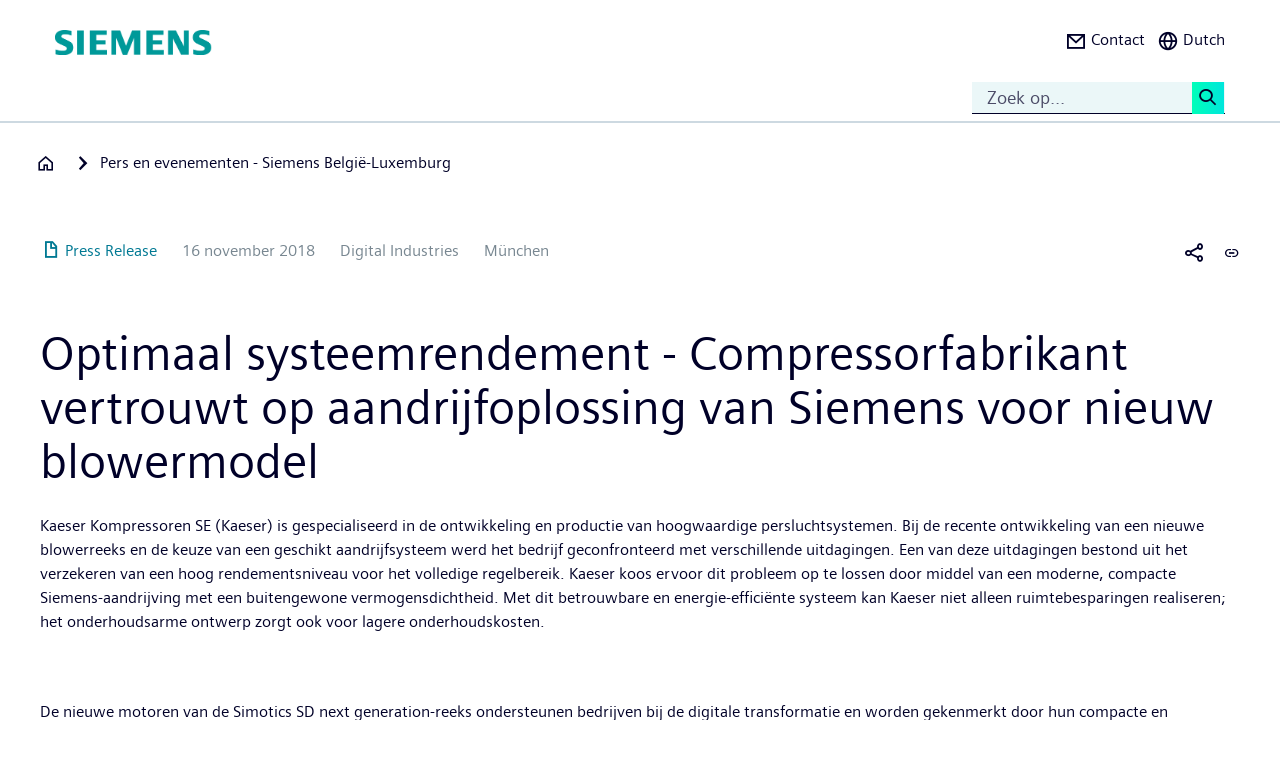

--- FILE ---
content_type: text/html; charset=UTF-8
request_url: https://press.siemens.com/be/nl/persbericht/optimaal-systeemrendement-compressorfabrikant-vertrouwt-op-aandrijfoplossing-van
body_size: 67101
content:
<!DOCTYPE html>
<html  lang="nl" dir="ltr" prefix="content: http://purl.org/rss/1.0/modules/content/  dc: http://purl.org/dc/terms/  foaf: http://xmlns.com/foaf/0.1/  og: http://ogp.me/ns#  rdfs: http://www.w3.org/2000/01/rdf-schema#  schema: http://schema.org/  sioc: http://rdfs.org/sioc/ns#  sioct: http://rdfs.org/sioc/types#  skos: http://www.w3.org/2004/02/skos/core#  xsd: http://www.w3.org/2001/XMLSchema# ">
  <head>
    <meta charset="utf-8" />
<meta name="MobileOptimized" content="width" />
<meta name="HandheldFriendly" content="true" />
<meta name="viewport" content="width=device-width, initial-scale=1.0" />
<meta name="dc:language" content="nl" />
<meta name="dc:template" content="Content" />
<meta name="dc:identifier" content="https://press.siemens.com/be/nl/persbericht/optimaal-systeemrendement-compressorfabrikant-vertrouwt-op-aandrijfoplossing-van" />
<meta name="dc:region" content="be" />
<meta name="dc:type" content="c2_ct_press_release" />
<meta name="dc:date.created" content="2018-11-16T00:00:00.000+00:00" />
<meta name="dc:date.modified" content="2018-11-16T00:00:00.000+00:00" />
<meta name="dc:cms.created" content="2019-08-30T10:21:37.000+00:00" />
<meta name="dc:cms.modified" content="2019-10-01T12:17:32.000+00:00" />
<meta name="og:locale" content="nl" />
<meta name="og:type" content="website" />
<meta name="og:url" content="https://press.siemens.com/be/nl/persbericht/optimaal-systeemrendement-compressorfabrikant-vertrouwt-op-aandrijfoplossing-van" />
<meta name="og:title" content="Optimaal systeemrendement - Compressorfabrikant vertrouwt op aandr ..." />
<meta name="og:description" content="Kaeser Kompressoren SE (Kaeser) is gespecialiseerd in de ontwikkeling en productie van hoogwaardige persluchtsystemen. B ..." />
<meta name="twitter:url" content="https://press.siemens.com/be/nl/persbericht/optimaal-systeemrendement-compressorfabrikant-vertrouwt-op-aandrijfoplossing-van" />
<meta name="twitter:title" content="Optimaal systeemrendement - Compressorfabrikant vertrouwt op aandr ..." />
<meta name="twitter:description" content="Kaeser Kompressoren SE (Kaeser) is gespecialiseerd in de ontwikkeling en productie van hoogwaardige persluchtsystemen. B ..." />
<meta name="twitter:card" content="summary_large_image" />
<meta name="description" content="De nieuwe motoren van de Simotics SD next generation-reeks ondersteunen bedrijven bij de digitale transformatie en worden gekenmerkt door hun compacte  ..." />
<link rel="icon" href="/be/profiles/sag_press/themes/sag_press_theme/favicon.ico" type="image/vnd.microsoft.icon" />
<link rel="alternate" hreflang="nl" href="https://press.siemens.com/be/nl/persbericht/optimaal-systeemrendement-compressorfabrikant-vertrouwt-op-aandrijfoplossing-van" />
<link rel="alternate" hreflang="fr" href="https://press.siemens.com/be/fr/communiquedepresse/rentabilite-globale-optimale-le-fabricant-de-compresseurs-adopte-la-solution" />
<link rel="canonical" href="https://press.siemens.com/be/nl/persbericht/optimaal-systeemrendement-compressorfabrikant-vertrouwt-op-aandrijfoplossing-van" />
<link rel="shortlink" href="https://press.siemens.com/be/nl/node/47" />

    <title>Optimaal systeemrendement - Compressorfabrikant vertrouwt op aandrijfoplossing van Siemens voor nieuw blowermodel | Press &amp; Events | Company | Siemens</title>
    <link rel="stylesheet" media="all" href="/be/core/assets/vendor/jquery.ui/themes/base/core.css?t9i2yk" />
<link rel="stylesheet" media="all" href="/be/core/assets/vendor/jquery.ui/themes/base/controlgroup.css?t9i2yk" />
<link rel="stylesheet" media="all" href="/be/core/assets/vendor/jquery.ui/themes/base/checkboxradio.css?t9i2yk" />
<link rel="stylesheet" media="all" href="/be/core/assets/vendor/jquery.ui/themes/base/resizable.css?t9i2yk" />
<link rel="stylesheet" media="all" href="/be/core/assets/vendor/jquery.ui/themes/base/button.css?t9i2yk" />
<link rel="stylesheet" media="all" href="/be/core/assets/vendor/jquery.ui/themes/base/dialog.css?t9i2yk" />
<link rel="stylesheet" media="all" href="/be/core/modules/system/css/components/ajax-progress.module.css?t9i2yk" />
<link rel="stylesheet" media="all" href="/be/core/modules/system/css/components/align.module.css?t9i2yk" />
<link rel="stylesheet" media="all" href="/be/core/modules/system/css/components/autocomplete-loading.module.css?t9i2yk" />
<link rel="stylesheet" media="all" href="/be/core/modules/system/css/components/fieldgroup.module.css?t9i2yk" />
<link rel="stylesheet" media="all" href="/be/core/modules/system/css/components/container-inline.module.css?t9i2yk" />
<link rel="stylesheet" media="all" href="/be/core/modules/system/css/components/clearfix.module.css?t9i2yk" />
<link rel="stylesheet" media="all" href="/be/core/modules/system/css/components/details.module.css?t9i2yk" />
<link rel="stylesheet" media="all" href="/be/core/modules/system/css/components/hidden.module.css?t9i2yk" />
<link rel="stylesheet" media="all" href="/be/core/modules/system/css/components/item-list.module.css?t9i2yk" />
<link rel="stylesheet" media="all" href="/be/core/modules/system/css/components/js.module.css?t9i2yk" />
<link rel="stylesheet" media="all" href="/be/core/modules/system/css/components/nowrap.module.css?t9i2yk" />
<link rel="stylesheet" media="all" href="/be/core/modules/system/css/components/position-container.module.css?t9i2yk" />
<link rel="stylesheet" media="all" href="/be/core/modules/system/css/components/progress.module.css?t9i2yk" />
<link rel="stylesheet" media="all" href="/be/core/modules/system/css/components/reset-appearance.module.css?t9i2yk" />
<link rel="stylesheet" media="all" href="/be/core/modules/system/css/components/resize.module.css?t9i2yk" />
<link rel="stylesheet" media="all" href="/be/core/modules/system/css/components/sticky-header.module.css?t9i2yk" />
<link rel="stylesheet" media="all" href="/be/core/modules/system/css/components/system-status-counter.css?t9i2yk" />
<link rel="stylesheet" media="all" href="/be/core/modules/system/css/components/system-status-report-counters.css?t9i2yk" />
<link rel="stylesheet" media="all" href="/be/core/modules/system/css/components/system-status-report-general-info.css?t9i2yk" />
<link rel="stylesheet" media="all" href="/be/core/modules/system/css/components/tabledrag.module.css?t9i2yk" />
<link rel="stylesheet" media="all" href="/be/core/modules/system/css/components/tablesort.module.css?t9i2yk" />
<link rel="stylesheet" media="all" href="/be/core/modules/system/css/components/tree-child.module.css?t9i2yk" />
<link rel="stylesheet" media="all" href="/be/modules/contrib/jquery_ui/assets/vendor/jquery.ui/themes/base/core.css?t9i2yk" />
<link rel="stylesheet" media="all" href="/be/modules/contrib/jquery_ui/assets/vendor/jquery.ui/themes/base/draggable.css?t9i2yk" />
<link rel="stylesheet" media="all" href="/be/modules/contrib/jquery_ui/assets/vendor/jquery.ui/themes/base/resizable.css?t9i2yk" />
<link rel="stylesheet" media="all" href="/be/core/assets/vendor/jquery.ui/themes/base/theme.css?t9i2yk" />
<link rel="stylesheet" media="all" href="/be/profiles/c2_base/modules/c2cms_oidc/libraries/theme/css/style.css?t9i2yk" />
<link rel="stylesheet" media="all" href="/be/profiles/c2_press/modules/press_shi_export/css/style.css?t9i2yk" />
<link rel="stylesheet" media="all" href="/be/modules/contrib/jquery_ui/assets/vendor/jquery.ui/themes/base/theme.css?t9i2yk" />
<link rel="stylesheet" media="all" href="/be/profiles/c2_base/modules/c2_cms_asset_data/libraries/css/c2_cms_asset_data.css?t9i2yk" />
<link rel="stylesheet" media="all" href="/be/profiles/c2_base/modules/c2_recycle_bin/assets/css/modal_dialog.css?t9i2yk" />
<link rel="stylesheet" media="all" href="/be/profiles/c2_base/modules/c2_recycle_bin/assets/css/c2_recycle_bin.css?t9i2yk" />
<link rel="stylesheet" media="all" href="/be/profiles/c2_press/modules/press_header_menu_block/libraries/language/switch.css?t9i2yk" />
<link rel="stylesheet" media="all" href="https://cdn.siemens.com/js/bootstrap/3.4.0/css/bootstrap.css" />
<link rel="stylesheet" media="all" href="/be/profiles/c2_press/modules/press_siemens_core/assets/plugins/jquery.fancybox.css?t9i2yk" />
<link rel="stylesheet" media="all" href="/be/profiles/c2_base/themes/c2_base_theme/css/drupal-bootstrap.css?t9i2yk" />
<link rel="stylesheet" media="all" href="/be/profiles/c2_base/themes/c2_base_theme/css/c2_base.css?t9i2yk" />
<link rel="stylesheet" media="all" href="/be/profiles/c2_base/themes/c2_base_theme/css/app.css?t9i2yk" />
<link rel="stylesheet" media="all" href="/be/profiles/c2_base/themes/c2_base_theme/css/c2_base_recolor.css?t9i2yk" />
<link rel="stylesheet" media="all" href="/be/profiles/c2_press/themes/c2_press_theme/css/c2_press.css?t9i2yk" />

    
  </head>
  <body class="siemens-recolor path-node page-node-type-c2-ct-press-release has-glyphicons">
    <a href="#main-content" class="visually-hidden focusable skip-link">
      Overslaan en naar de inhoud gaan
    </a>
    
      <div class="dialog-off-canvas-main-canvas" data-off-canvas-main-canvas>
    
        <div id="data_main_menu_tree" style="display:none" data-home="/be/nl" data-sitename="Press &amp; Events | Company | Siemens"
         data-url="">[{&quot;name&quot;:&quot;Home&quot;,&quot;site_name&quot;:&quot;Press &amp; Events | Company | Siemens&quot;,&quot;description&quot;:&quot;&quot;,&quot;url_str&quot;:&quot;\/be\/&quot;,&quot;level&quot;:0,&quot;image&quot;:&quot;&quot;,&quot;base_root&quot;:&quot;https:\/\/press.siemens.com&quot;,&quot;base_nid&quot;:&quot;69&quot;,&quot;base_nodepath&quot;:&quot;\/node\/69&quot;,&quot;base_path&quot;:&quot;\/be\/&quot;,&quot;base_secure_url&quot;:&quot;https:\/\/press.siemens.com\/be&quot;,&quot;current_language_id&quot;:&quot;nl&quot;,&quot;nav_path&quot;:&quot;\/be\/nl&quot;,&quot;children&quot;:[],&quot;home_url&quot;:&quot;https:\/\/www.siemens.com\/nl\/nl.html&quot;,&quot;search_url&quot;:&quot;https:\/\/search.siemens.com\/en\/index.php?q=&quot;}]
    </div>

<!--
<span class="hidden" id="field_contribution_id">1234567890</span>
-->

<script type="text/template" id="secondaryNavigation">
    <div class="dropdown-menu nts-secondary-navigation">
        <div class="container">
            <div class="row nts-secondary-navigation-levelup">
                <div class="col-xs-12 col-sm-12 col-md-12">
                    <ul class="nts-secondary-navigation-levelup-list"></ul>
                </div>
            </div>
            <div class="row go-to-link">
                <div class="go-to-link-content col-xs-12 col-sm-12 col-md-12"></div>
            </div>
            <div class="row navigation-entries">
                <div class="col-xs-12 col-sm-6 col-md-4 col-lg-4 navigation-entries-column column0">
                    <ul class="nts-component-linklist"></ul>
                </div>
                <div class="col-xs-12 col-sm-6 col-md-4 col-lg-4 navigation-entries-column column1">
                    <ul class="nts-component-linklist"></ul>
                </div>
                <div class="col-xs-12 col-sm-6 col-md-4 col-lg-4 navigation-entries-column column2">
                    <ul class="nts-component-linklist"></ul>
                </div>
            </div>
        </div>
    </div>
</script>
<header>
    <div class="nts-navbar-header">
        <nav class="navbar navbar-default navbar-fixed-top">
            <div class="container navbar-header-container">
                <div class="row">
                      <div class="region region-header">
    <div class="navbar-header" id="navbar-header">
  <a class="navbar-brand" href="https://www.siemens.com/be/fr.html">
    <img class="logo" src="/profiles/c2_base/modules/c2cms_instance_logo/assets/sag-logo.png">
    <img class="logo-claim" src="/profiles/c2_base/modules/c2cms_instance_logo/assets/blank.gif">
  </a>
</div>
<div>
  <div class="navbar-search hidden-xs hidden-sm">
    <div class="navbar-search-content navbar-collapse collapse no-transition" id="navbar-search-content">
      <input aria-label="Zoek op..." class="form-control" placeholder="Zoek op..." type="search"/>
      <button>
        <span class="newton-search">&#160;</span>
        <span class="search-button-label">Search <</span>
      </button>
    </div>
  </div>
  <ul class="nav navbar-nav navbar-right" id="navbar-secondary" data-useredit="/be/nl/user/0/edit" data-username="" data-userid="0">
        <li class="dropdown hidden-xs hidden-initial">
      <a href="https://new.siemens.com/be/fr/entreprise/about/activites/contact.html" role="button">
        <i class="icon-left newton-email ">&#160;</i>
        <span>Contact</span>
      </a></li>

    
    <li class="dropdown languageselect hidden-xs hidden-initial"><!--  js-language__trigger -->
      <a data-target="#dropdown-language-switch" id="dropdown_language_switch" class="">
        <i class="icon-left newton-globe">&#160;</i>
        <span>Dutch</span>
      </a>

              <div class="languageselector dropdown-menu dropdownselector" hidden="hidden" id="dropdown-language-switch">
          <div class="languageselector__base">
            <div class="languageselector__base--content">
              <div class="languageselector__divider"></div>
              <p class="languageselector__paragraph">Set this page to</p>
              <div class="languageselector__container">
                                  <a role="button" href="/be/fr/communiquedepresse/rentabilite-globale-optimale-le-fabricant-de-compresseurs-adopte-la-solution">
                    <span class="newton-link icon-left"> </span>
                    <span>French</span>
                  </a>
                              </div>
                              <div class="languageselector__divider"></div>
                <p class="languageselector__paragraph">
                  Siemens press pages in your region </p>
                <div class="dropdown languageselector__dropdown js-language__dropdown">
                    <span class="dropdown__inputWrapper">
                      <input type="text" placeholder="Select" class="dropdown__input js-language__input"/>
                      <i class="dropdown__icon at-icon at-icon--arrow-up js-language__dropdown--up" hidden="hidden"></i>
                      <i class="dropdown__icon at-icon at-icon--arrow-down js-language__dropdown--down"></i>
                    </span>
                  <ul class="dropdown__list js-language__list" hidden="hidden">
                                          <li class="dropdown__item">
                        <a href="https://press.siemens.com/at/de"><span>Austria</span></a>
                      </li>
                                          <li class="dropdown__item">
                        <a href="https://press.siemens.com/be/nl"><span>Belgium</span></a>
                      </li>
                                          <li class="dropdown__item">
                        <a href="https://press.siemens.com/br/pt"><span>Brazil</span></a>
                      </li>
                                          <li class="dropdown__item">
                        <a href="https://press.siemens.com/bg/bg"><span>Bulgaria</span></a>
                      </li>
                                          <li class="dropdown__item">
                        <a href="https://press.siemens.com/dk/da"><span>Denmark</span></a>
                      </li>
                                          <li class="dropdown__item">
                        <a href="https://press.siemens.com/fi/fi"><span>Finland</span></a>
                      </li>
                                          <li class="dropdown__item">
                        <a href="https://press.siemens.com/fr/fr"><span>France</span></a>
                      </li>
                                          <li class="dropdown__item">
                        <a href="https://press.siemens.com/de/de"><span>Germany</span></a>
                      </li>
                                          <li class="dropdown__item">
                        <a href="https://press.siemens.com/global/en"><span>Global</span></a>
                      </li>
                                          <li class="dropdown__item">
                        <a href="https://press.siemens.com/gr/el"><span>Greece</span></a>
                      </li>
                                          <li class="dropdown__item">
                        <a href="https://press.siemens.com/in/en"><span>India</span></a>
                      </li>
                                          <li class="dropdown__item">
                        <a href="https://press.siemens.com/it/it"><span>Italy</span></a>
                      </li>
                                          <li class="dropdown__item">
                        <a href="https://press.siemens.com/jp/ja"><span>Japan</span></a>
                      </li>
                                          <li class="dropdown__item">
                        <a href="https://press.siemens.com/my/en"><span>Malaysia</span></a>
                      </li>
                                          <li class="dropdown__item">
                        <a href="https://press.siemens.com/middleeast/en"><span>Middle East</span></a>
                      </li>
                                          <li class="dropdown__item">
                        <a href="https://press.siemens.com/nl/nl"><span>Netherlands</span></a>
                      </li>
                                          <li class="dropdown__item">
                        <a href="https://press.siemens.com/no/no"><span>Norway</span></a>
                      </li>
                                          <li class="dropdown__item">
                        <a href="https://press.siemens.com/pt/pt"><span>Portugal</span></a>
                      </li>
                                          <li class="dropdown__item">
                        <a href="https://press.siemens.com/sg/en"><span>Singapore</span></a>
                      </li>
                                          <li class="dropdown__item">
                        <a href="https://press.siemens.com/za/en"><span>South Africa</span></a>
                      </li>
                                          <li class="dropdown__item">
                        <a href="https://press.siemens.com/kr/en"><span>South Korea</span></a>
                      </li>
                                          <li class="dropdown__item">
                        <a href="https://press.siemens.com/es/es"><span>Spain</span></a>
                      </li>
                                          <li class="dropdown__item">
                        <a href="https://press.siemens.com/se/sv"><span>Sweden</span></a>
                      </li>
                                          <li class="dropdown__item">
                        <a href="https://press.siemens.com/ch/de"><span>Switzerland</span></a>
                      </li>
                                          <li class="dropdown__item">
                        <a href="https://press.siemens.com/ua/uk"><span>Ukraine</span></a>
                      </li>
                                      </ul>
                </div>
                          </div>
          </div>
        </div>
      
    </li>
    <li class="hidden-lg">
      <button aria-controls="navbar" aria-expanded="false" class="navbar-toggle collapsed" data-target="#navbar-primary" type="button">
        <span class="icon-bar">&#160;</span>
        <span class="icon-bar">&#160;</span>
        <span class="icon-bar">&#160;</span>
      </button>
    </li>
  </ul>
</div>

  </div>

                </div>
                <div class="row navbar-collapse collapse" id="navbar-primary">
                    <div class="mobile-background" id="mobile-background">
                        <div class="nav-mobile" id="nav-mobile"></div>
                    </div>
                </div>
            </div>
        </nav>
        <div class="overlay-content-wrapper">
            <div class="overlay-content">
                <div class="overlay-content-singlediv nts-navbar-header-search hidden-lg">
                    <div class="navbar-search-overlay ng-star-inserted">
                        <div class="navbar-search-content">
                            <div class="languageselector__divider"></div>

                            <input aria-label="Search for ..." class="form-control ng-untouched ng-pristine ng-valid"
                                   placeholder="Search for ..." type="search"
                                   ng-reflect-model=""/>
                            <button>
                                <span class="newton-search">&#160;</span>
                                <span class="search-button-label">Search xxx </span>
                            </button>
                        </div>
                    </div>
                </div>
                <div class="overlay-content-singlediv nts-navbar-header-navigation hidden-lg">
                    <style>
                      div.nav-container {
                        height: auto;
                        top:80px;
                        position: fixed;
                      }
                      body:has(nav[id='toolbar-bar'])  div.nav-container {
                        top:140px;
                      }
                    </style>
                    <div class="nts-navbar-header-secondary-navigation nav-container">
                        <div class="nts-navbar-header-secondary-navigation__container">
                            <div class="container">
                                <div class="row nts-secondary-navigation-levelup">
                                    <div class="col-xs-12 col-sm-12 col-md-12">
                                        <ul class="nts-secondary-navigation-levelup-list1">
                                                                                            <li style="width: 100%">
                                                    Set this page to
                                                                                                            <br/>
                                                        <a role="button" href="/be/fr/communiquedepresse/rentabilite-globale-optimale-le-fabricant-de-compresseurs-adopte-la-solution">
                                                            <span class="newton-link icon-left"> </span>
                                                            <span>French</span>
                                                        </a>
                                                                            <a class="a3" href=""></a>
                
                                                                                                    </li>
                                                                                        <li style="width: 100%;" >
                                                <br/>
                                                Go to
                                                <br/>
                                                <a role="button" href="/be/nl/node/69">
                                                    <span class="newton-link icon-left"> </span>
                                                    <span>Pers en evenementen - Siemens België-Luxemburg</span>
                                                </a>
                                            <li>&#160;</li>
                                        </ul>
                                    </div>
                                </div>
                                <div class="row go-to-link">
                                    <div class="go-to-link-content col-xs-12 col-sm-12 col-md-12"></div>
                                </div>
                                <div class="row navigation-entries">
                                    <div class="col-lg-4 navigation-entries-column column0"></div>
                                    <div class="col-lg-4 navigation-entries-column column1"></div>
                                    <div class="col-lg-4 navigation-entries-column column2"></div>
                                </div>
                                <div class="row navigation-entries-datasource"></div>
                            </div>
                        </div>
                    </div>
                </div>
                <div class="overlay-content-singlediv nts-navbar-header-user hidden-lg">
                    <div class="navbar-overlay ng-star-inserted">
                        <div class="navbar-content"></div>
                    </div>
                </div>
                <div class="overlay-content-singlediv nts-navbar-header-language-switch hidden-lg">
                    <div class="navbar-overlay ng-star-inserted">
                        <div class="navbar-content"></div>
                    </div>
                </div>
            </div>
            <div class="nts-navbar-header-background-placeholder"></div>
        </div>

        <div class="nts-navbar-header-overlay">&nbsp;</div>
    </div>
</header>

<main data-contenttype="c2_ct_press_release">
      <div class="region region-pre-content">
    
<div id="breadcrumb_hidden_content" style="display: none">[]</div>

  </div>

</main>

<section>
      <div class="region region-content">
    <div data-drupal-messages-fallback class="hidden"></div>
<article about="/be/nl/persbericht/optimaal-systeemrendement-compressorfabrikant-vertrouwt-op-aandrijfoplossing-van" class="c2-ct-press-release is-promoted full clearfix">

  
    

  
  <div class="content">
    
            <div class="field field--name-field-c2-ct-press-release-body field--type-string-long field--label-hidden field--item"><!DOCTYPE html PUBLIC "-//W3C//DTD HTML 4.0 Transitional//EN" "http://www.w3.org/TR/REC-html40/loose.dtd">
<div xmlns:php="http://php.net/xsl" id="overlay"> </div><article xmlns:php="http://php.net/xsl" data-fieldname="field_c2_ct_press_release_body"><div class="nts-notifications dark-text"><div class="nts-notification nts-notification-supportedbrowser dark-text"><div class="container"><div class="row"><div class="col-xs-12 col-lg-9"><p class="Ps"><trans context="Browser Disclaimer">Please use another Browser</trans></p><p class="P"><trans context="Browser Disclaimer">
                    It looks like you are using a browser that is not fully supported. Please note that there might be constraints on site display and
                    usability.
                    For the best experience we suggest that you download the newest version of a supported browser:
                  </trans></p><p><a class="A2" href="http://windows.microsoft.com/de-de/internet-explorer/download-ie">Internet Explorer</a>,
                  <a class="A2" href="https://www.google.de/chrome">Chrome Browser</a>,
                  <a class="A2" href="https://www.mozilla.org/firefox">Firefox Browser</a>,
                  <a class="A2" href="https://www.apple.com/safari/">Safari Browser</a></p><a class="A" href="#"><trans context="Browser Disclaimer">Continue with the current browser</trans><span class="icon-arrow-right-small"></span></a></div></div></div></div><noscript><div class="nts-notification nts-notification-non-script"><div class="container"><div class="row"><div class="col-xs-12 col-lg-9"><p class="Ps"><trans context="JavaScript Disclaimer">Please allow JavaScript</trans></p><p class="P"><trans context="JavaScript Disclaimer">This page requires JavaScript in order to be fully functional and displayed correctly. Please enable
                      JavaScript and reload the
                      site.
                    </trans></p><a class="A" href="http://www.enable-javascript.com/"><trans context="JavaScript Disclaimer">How to enable JavaScript</trans><span class="icon-arrow-right-small"></span></a></div></div></div></div></noscript></div><section class="MetaData Press Release container" data-xml-tag="MetaData" data-xml-id="idp187651132925311" data-partialxcmsid=""><div class="row"><div class="col col-xs-12 col-sm-12 col-md-12"><span class="PageType"><span class="txt"><span class="icon newton-PressRelease"> </span>Press Release</span></span><span class="Date" data-original="2018-11-16" data-partialxcmsid="">16 november 2018</span><span class="Editor last
        ">Digital Industries</span><span class="Location" data-maxlengh="">M&uuml;nchen</span><ul class="shareandmore hidden-xs"><li class="onhover"><span class="newton-share-newton-android"> </span><ul class="hover socialdropdown"><li><a data-action="mailto" title="Email"><span class="icon newton-email"> </span></a></li><li><a data-action1="twitter" title="Twitter" href="javascript:void(0);" onclick="window.open('https://twitter.com/intent/tweet?url=https%3A%2F%2Fpress.siemens.com%2Fbe%2Fnl%2Fpersbericht%2Foptimaal-systeemrendement-compressorfabrikant-vertrouwt-op-aandrijfoplossing-van','twitter','width=700,height=500,left=10,top=10');return false;" data-ste-href="https://twitter.com/intent/tweet?url=https%3A%2F%2Fpress.siemens.com%2Fbe%2Fnl%2Fpersbericht%2Foptimaal-systeemrendement-compressorfabrikant-vertrouwt-op-aandrijfoplossing-van"><span class="newton-twitter icon"> </span></a></li><li><a data-action1="linkedin" title="LinkedIn" href="javascript:void(0);" onclick="window.open('https://www.linkedin.com/sharing/share-offsite/?url=https%3A%2F%2Fpress.siemens.com%2Fbe%2Fnl%2Fpersbericht%2Foptimaal-systeemrendement-compressorfabrikant-vertrouwt-op-aandrijfoplossing-van','twitter','width=700,height=500,left=10,top=10');return false;" data-ste-href="https://www.linkedin.com/sharing/share-offsite/?url=https%3A%2F%2Fpress.siemens.com%2Fbe%2Fnl%2Fpersbericht%2Foptimaal-systeemrendement-compressorfabrikant-vertrouwt-op-aandrijfoplossing-van"><span class="newton-linkedin icon"> </span></a></li><li><a data-action1="facebook" title="Facebook" href="javascript:void(0);" onclick="window.open('https://www.facebook.com/sharer/sharer.php?u=https%3A%2F%2Fpress.siemens.com%2Fbe%2Fnl%2Fpersbericht%2Foptimaal-systeemrendement-compressorfabrikant-vertrouwt-op-aandrijfoplossing-van','twitter','width=700,height=500,left=10,top=10');return false;" data-ste-href="https://www.facebook.com/sharer/sharer.php?u=https%3A%2F%2Fpress.siemens.com%2Fbe%2Fnl%2Fpersbericht%2Foptimaal-systeemrendement-compressorfabrikant-vertrouwt-op-aandrijfoplossing-van"><span class="newton-facebook icon"> </span></a></li></ul></li><li data-action="copylink" class="actionBtn" title="Kopieer url naar clipboard"><span class="glyphicon glyphicon-link"> </span></li></ul></div></div></section><section class="Intro Press Release container" data-xml-tag="Intro" data-xml-id="idp187651143660719" data-partialxcmsid=""><div class="row fsi-row-lg-level fsi-row-md-level
                 fsi-row-sm-level Summary
              "><div class="col col-xs-12 col-sm-12 col-md-12"><span><h1>Optimaal systeemrendement - Compressorfabrikant vertrouwt op aandrijfoplossing van Siemens voor nieuw blowermodel</h1><div class="hidden-sm hidden-md hidden-lg mobile-summary"><div class="Summary "><!--
      [isInTeaser: false][maxLength: ][hasImage: false][shortenList:
      false]
    -->Kaeser Kompressoren SE (Kaeser) is gespecialiseerd in de ontwikkeling en productie van hoogwaardige persluchtsystemen. Bij de recente ontwikkeling van een nieuwe blowerreeks en de keuze van een geschikt aandrijfsysteem werd het bedrijf geconfronteerd met verschillende uitdagingen. Een van deze uitdagingen bestond uit het verzekeren van een hoog rendementsniveau voor het volledige regelbereik. Kaeser koos ervoor dit probleem op te lossen door middel van een moderne, compacte Siemens-aandrijving met een buitengewone vermogensdichtheid. Met dit betrouwbare en energie-effici&euml;nte systeem kan Kaeser niet alleen ruimtebesparingen realiseren; het onderhoudsarme ontwerp zorgt ook voor lagere onderhoudskosten.<BR></div></div><div class="hidden-sm hidden-md hidden-lg mobile-Introtext"><div class="IntroText "><!--
      [isInTeaser: false][maxLength: ][hasImage: false][shortenList:
      false]
    -->De nieuwe motoren van de Simotics SD next generation-reeks ondersteunen bedrijven bij de digitale transformatie en worden gekenmerkt door hun compacte en toekomstbestendige ontwerp. De Simotics SD-motor voldoet aan energie-effici&euml;ntieklassen IE3 en IE4 en realiseert een opmerkelijk hoog aanloop- en losbreekkoppel.</div></div><div class="Summary hidden-xs"><!--
      [isInTeaser: false][maxLength: ][hasImage: false][shortenList:
      false]
    -->Kaeser Kompressoren SE (Kaeser) is gespecialiseerd in de ontwikkeling en productie van hoogwaardige persluchtsystemen. Bij de recente ontwikkeling van een nieuwe blowerreeks en de keuze van een geschikt aandrijfsysteem werd het bedrijf geconfronteerd met verschillende uitdagingen. Een van deze uitdagingen bestond uit het verzekeren van een hoog rendementsniveau voor het volledige regelbereik. Kaeser koos ervoor dit probleem op te lossen door middel van een moderne, compacte Siemens-aandrijving met een buitengewone vermogensdichtheid. Met dit betrouwbare en energie-effici&euml;nte systeem kan Kaeser niet alleen ruimtebesparingen realiseren; het onderhoudsarme ontwerp zorgt ook voor lagere onderhoudskosten.<BR></div></span></div></div><div class="row IntroText"><div class="col col-xs-12 col-sm-12 col-md-8 hidden-xs"><div class="IntroText "><!--
      [isInTeaser: false][maxLength: ][hasImage: false][shortenList:
      false]
    -->De nieuwe motoren van de Simotics SD next generation-reeks ondersteunen bedrijven bij de digitale transformatie en worden gekenmerkt door hun compacte en toekomstbestendige ontwerp. De Simotics SD-motor voldoet aan energie-effici&euml;ntieklassen IE3 en IE4 en realiseert een opmerkelijk hoog aanloop- en losbreekkoppel.</div></div></div></section><section class="container Row" data-xml-tag="Row" data-xml-id="idp187651136554447" data-partialxcmsid=""><div class="row withcols"><div data-xml-id="idp187651133351839" class="Box box col-xs-12 col-sm-12 col-md-12" data-image="3" data-child="8" data-interaction="false" data-pos="1" data-maxLength="1" data-mod="0"><div class="row"><div class="col-xs-12 col-sm-4 col-md-4"><div class="asset"><div class="imgHolder img-resize"><div class="inner" title=""><img alt="" src="http://press-mediaservice.com/digithek/download/6502/B_PDLD_KaeserKompressorenSimoticsSD_1.jpg" width="1024"></div></div></div><div class="asset"><div class="imgHolder withCaption img-resize"><div class="inner" title=""><img alt="" src="http://press-mediaservice.com/digithek/download/6502/B_PDLD_KaeserKompressorenSimoticsSD_2.jpg" width="1024"></div></div><p class="img-capture">De nieuwe motoren van de Simotics SD next generation-reeks ondersteunen bedrijven bij de digitale transformatie en worden gekenmerkt door hun compacte en toekomstbestendige ontwerp. De Simotics SD-motor voldoet aan energie-effici&euml;ntieklassen IE3 en IE4 en realiseert een opmerkelijk hoog aanloop- en losbreekkoppel.</p></div><div class="asset"><div class="imgHolder withCaption img-resize"><div class="inner" title=""><img alt="" src="http://press-mediaservice.com/digithek/download/6502/B_PDLD_KaeserKompressorenSimoticsSD_3.jpg" width="1024"></div></div><p class="img-capture">Het aandrijfsysteem voor de nieuwe schroefblower bestaat uit een Simotics SD next generation-motor en een modulaire Sinamics G120-omvormer met ge&iuml;ntegreerde DC-link reactor.</p></div></div><div class="col-xs-12 col-sm-8 col-md-8 caption"><div class="f-text"><!--
      [isInTeaser: false][maxLength: ][hasImage: false][shortenList:
      false]
    -->Een van de laatste nieuwe ontwikkelingen van Kaeser is een uiterst effici&euml;nte schroefblower van het HBS 1600-type in het vermogensbereik van 132 tot 250 kilowatt. Schroefblowers worden voornamelijk gebruikt voor klassieke lagedruktoepassingen zoals het verluchten van bezinkbekkens en het schoonspoelen van filters in water- en afvalwaterbehandelingsinstallaties of voor het pneumatisch transport van bulkgoederen. Een van de grootste uitdagingen bij het gebruik van dergelijke systemen is de sterk schommelende behoefte aan perslucht, waardoor een continue debietregeling vereist is. Om deze uitdaging aan te gaan, koos Kaeser voor een aandrijfoplossing van Siemens op basis van een Simotics SD next generation BG315-motor en een Sinamics G120-omvormer.</div><div class="f-text"><!--
      [isInTeaser: false][maxLength: ][hasImage: false][shortenList:
      false]
    -->Het aandrijfsysteem voor de nieuwe schroefblower bestaat uit een Simotics SD next generation-motor en een modulaire Sinamics G120-omvormer met ge&iuml;ntegreerde DC-link reactor.</div><div class="f-text"><!--
      [isInTeaser: false][maxLength: ][hasImage: false][shortenList:
      false]
    --><STRONG>Hoog systeemrendement</STRONG><BR>Het gebruik van een omvormer verzekert een continue debietregeling van het systeem overeenkomstig de wisselende persluchtbehoefte. De nieuwe Sinamics G120 FSG-framemaat voor de PM240-2 Power Module-reeks is modulair opgebouwd en uitgevoerd met een ge&iuml;ntegreerde DC-link reactor (gelijkstroom-lijnreactor). Lijnreactoren worden in het gelijkstroomcircuit van een omvormersysteem ge&iuml;ntegreerd om de netterugkoppeling aan primaire zijde tot een minimum te beperken. <BR></div><div class="f-text"><!--
      [isInTeaser: false][maxLength: ][hasImage: false][shortenList:
      false]
    -->Wanneer gebruikt in combinatie met een Simotics SD-motor die aan energie-effici&euml;ntieklassen IE3 en IE4 voldoet en een opmerkelijk hoog aanloop- en losbreekkoppel biedt, cre&euml;ert de omvormer een optimaal afgestemd aandrijfsysteem. Zo is niet alleen een uiterst betrouwbare regelbaarheid verzekerd, maar ook een hoog systeemrendement (IES2), zoals vastgelegd in Europese norm EN 50598 betreffende het ecologisch ontwerp van elektrische aandrijf- en motorsystemen.&nbsp;</div><div class="f-text"><!--
      [isInTeaser: false][maxLength: ][hasImage: false][shortenList:
      false]
    --><STRONG>Effici&euml;nt, compact en kostenbesparend</STRONG><BR>&ldquo;Simotics SD next generation is ideaal voor onze nieuwe HBS-schroefblower, vooral vanwege de hoge energie-effici&euml;ntie, het compacte ontwerp en de lage onderhoudskosten", aldus Wolfgang Hartmann, hoofd marketing bij Kaeser. De sterk gereduceerde onderhoudskosten zijn te danken aan geoptimaliseerde onderhoudsintervallen en het gebruik van bijzonder duurzame componenten.&nbsp;</div></div></div></div></div></section><section class="container Row" data-xml-tag="Row" data-xml-id="idp187651143913839" data-partialxcmsid=""><div class="row withcols"><div data-xml-id="idp187651142149871" class="Box box col-xs-12 col-sm-12 col-md-12 noPic" data-image="0" data-child="2" data-interaction="false" data-pos="1" data-maxLength="1" data-mod="0"><div class="row"><div class="col-xs-12 col-sm-8 col-md-8 caption"><h4>Meer informatie:</h4><ul class="link-list"><li><a class="" target="_blank" href="http://www.siemens.com/simotics-sd" title="SIMOTICS SD"><span class="newton-link icon-left"> </span>SIMOTICS SD</a></li><li><a class="" target="_blank" href="http://www.siemens.com/sinamics" title="SINAMICS"><span class="newton-link icon-left"> </span>SINAMICS</a></li></ul></div></div></div></div></section><section class="Boilerplate Press Release container" data-xml-tag="Boilerplate" data-xml-id="idp187651143902223" data-partialxcmsid=""><div class="row"><div class="col col-xs-12 col-sm-10 col-md-10"><div class="Boilerplate"><div><B>Siemens AG</B>
                    (Berlin and Munich) is a global technology powerhouse that has stood for engineering excellence,
                    innovation, quality, reliability and internationality for more than 170 years. The company is active
                    around the globe, focusing on the areas of electrification, automation and digitalization. One of the
                    largest producers of energy-efficient, resource-saving technologies, Siemens is a leading supplier of
                    efficient power generation and power transmission solutions and a pioneer in infrastructure solutions
                    as well as automation, drive and software solutions for industry. With its publicly listed subsidiary
                    Siemens Healthineers AG, the company is also a leading provider of medical imaging equipment &ndash; such as
                    computed tomography and magnetic resonance imaging systems &ndash; and a leader in laboratory diagnostics as
                    well as clinical IT. In fiscal 2018, which ended on September 30, 2018, Siemens generated revenue of
                    &euro;83.0 billion and net income of &euro;6.1 billion. At the end of September 2018, the company had around
                    379,000 employees worldwide. Further information is available on the Internet at

                    <A href="//www.siemens.com" target="_blank" additionalreferenceinformation="[ExternalAddress][][][//www.siemens.com][][][]">
                      www.siemens.com
                    </A>.


                  </div><div class="gradient"> </div><a class="readmore" data-moretext="Lees meer" data-lesstext="Lees minder"><span class="icon newton-plus"></span><span class="txt">Lees meer</span></a></div></div></div></section><section class="Boilerplate Press Release container" data-xml-tag="Boilerplate" data-xml-id="idp187651143659519" data-partialxcmsid=""><div class="row"><div class="col col-xs-12 col-sm-10 col-md-10"><div class="Boilerplate"><div><STRONG>Kaeser Kompressoren SE (Kaeser)</STRONG> uit Coburg is gespecialiseerd in de ontwikkeling en productie van hoogwaardige persluchtoplossingen zoals compressoren, persluchtvoorziening- en -behandelingssystemen.&nbsp;</div><div class="gradient"> </div><a class="readmore" data-moretext="Lees meer" data-lesstext="Lees minder"><span class="icon newton-plus"></span><span class="txt">Lees meer</span></a></div></div></div><div class="row noPointer hidden"><div class="col col-xs-12 col-sm-12 col-md-12" rel="field_contribution_id"><span class="title">Reference Number:</span> <span class="txt"></span></div></div></section><section class="Contact Press Release container" data-xml-tag="Contact" data-xml-id="idp187651143375983" data-partialxcmsid=""><div class="row BottomShareIcons"><div class="col col-xs-12 col-sm-12 col-md-12"><ul class="shareandmore "><li class="onhover"><span class="newton-share-newton-android"> </span><ul class="hover socialdropdown"><li><a data-action="mailto" title="Email"><span class="icon newton-email"> </span></a></li><li><a data-action1="twitter" title="Twitter" href="javascript:void(0);" onclick="window.open('https://twitter.com/intent/tweet?url=https%3A%2F%2Fpress.siemens.com%2Fbe%2Fnl%2Fpersbericht%2Foptimaal-systeemrendement-compressorfabrikant-vertrouwt-op-aandrijfoplossing-van','twitter','width=700,height=500,left=10,top=10');return false;" data-ste-href="https://twitter.com/intent/tweet?url=https%3A%2F%2Fpress.siemens.com%2Fbe%2Fnl%2Fpersbericht%2Foptimaal-systeemrendement-compressorfabrikant-vertrouwt-op-aandrijfoplossing-van"><span class="newton-twitter icon"> </span></a></li><li><a data-action1="linkedin" title="LinkedIn" href="javascript:void(0);" onclick="window.open('https://www.linkedin.com/sharing/share-offsite/?url=https%3A%2F%2Fpress.siemens.com%2Fbe%2Fnl%2Fpersbericht%2Foptimaal-systeemrendement-compressorfabrikant-vertrouwt-op-aandrijfoplossing-van','twitter','width=700,height=500,left=10,top=10');return false;" data-ste-href="https://www.linkedin.com/sharing/share-offsite/?url=https%3A%2F%2Fpress.siemens.com%2Fbe%2Fnl%2Fpersbericht%2Foptimaal-systeemrendement-compressorfabrikant-vertrouwt-op-aandrijfoplossing-van"><span class="newton-linkedin icon"> </span></a></li><li><a data-action1="facebook" title="Facebook" href="javascript:void(0);" onclick="window.open('https://www.facebook.com/sharer/sharer.php?u=https%3A%2F%2Fpress.siemens.com%2Fbe%2Fnl%2Fpersbericht%2Foptimaal-systeemrendement-compressorfabrikant-vertrouwt-op-aandrijfoplossing-van','twitter','width=700,height=500,left=10,top=10');return false;" data-ste-href="https://www.facebook.com/sharer/sharer.php?u=https%3A%2F%2Fpress.siemens.com%2Fbe%2Fnl%2Fpersbericht%2Foptimaal-systeemrendement-compressorfabrikant-vertrouwt-op-aandrijfoplossing-van"><span class="newton-facebook icon"> </span></a></li></ul></li><li data-action="copylink" class="actionBtn" title="Kopieer url naar clipboard"><span class="glyphicon glyphicon-link"> </span></li></ul></div></div><div class="row
                 orange"><div class="col col-xs-12 col-sm-12 col-md-12"><h3>Contact</h3><div class="row"><div class="col-xs-12 col-sm-4 col-md-4 contactbox" data-mode="1" data-pos="1"><h4>Ursula Lang</h4><p class="department">Siemens AG</p><p class="phone"><span class="icon newton-phone"></span><span>+49 (911) 895-7947</span></p><p class="email"><a href="mailto:ursula.lang@siemens.com"><span class="icon newton-email"> </span>ursula.lang@siemens.com</a></p></div></div></div></div></section></article><div xmlns:php="http://php.net/xsl" class="footer__misc" hidden="true"><div class="row footer__contact hidden-xs"><h4>Contact Siemens</h4><a class="iconlink footer__link " href="https://new.siemens.com/global/en/general/contact/press.html" data-usefor="header"><span class="newton-email"></span><span>Neem contact op</span></a></div><div class="row hidden-xs footer__social footer__social__desktop"><h4>Volg onze kanalen</h4><a href="https://twitter.com/Siemens_BeLux" data-ste-href="https://twitter.com/Siemens_BeLux" title="Twitter Siemens Belgium-Luxembourg" target="_blank"><span class="newton-twitter icon"> </span></a><a href="https://www.linkedin.com/groups/3379605/" data-ste-href="https://www.linkedin.com/groups/3379605/" title="LinkedIn Siemens Belgium-Luxembourg" target="_blank"><span class="newton-linkedin icon"> </span></a><a href="https://www.facebook.com/Siemensbelux" data-ste-href="https://www.facebook.com/Siemensbelux" title="Facebook Siemens Belgium-Luxembourg" target="_blank"><span class="newton-facebook icon"> </span></a><a href="http://www.youtube.com/siemens" data-ste-href="http://www.youtube.com/siemens" title="YouTube Siemens" target="_blank"><span class="newton-youtube icon"></span></a></div><div class="row hidden-sm hidden-md hidden-lg footer__social"><h4>Follow</h4><a href="https://twitter.com/Siemens_BeLux" data-ste-href="https://twitter.com/Siemens_BeLux" title="Twitter Siemens Belgium-Luxembourg" target="_blank"><span class="newton-twitter icon"> </span></a><a href="https://www.linkedin.com/groups/3379605/" data-ste-href="https://www.linkedin.com/groups/3379605/" title="LinkedIn Siemens Belgium-Luxembourg" target="_blank"><span class="newton-linkedin icon"> </span></a><a href="https://www.facebook.com/Siemensbelux" data-ste-href="https://www.facebook.com/Siemensbelux" title="Facebook Siemens Belgium-Luxembourg" target="_blank"><span class="newton-facebook icon"> </span></a><a href="http://www.youtube.com/siemens" data-ste-href="http://www.youtube.com/siemens" title="YouTube Siemens" target="_blank"><span class="newton-youtube icon"></span></a></div><div class="row hidden-xs footer__region"><h4>Change region</h4><a href="" class="js-click-to-open-language-switch"><i class="icon-left newton-globe">&nbsp;</i><span>Belgium | Dutch</span></a></div></div>
</div>
      
  </div>

</article>

  </div>

</section>

    <section>
        <span class="hidden" id="field_contribution_id">PR2019083047nl</span>
    </section>

  <section id="block-trackingblock" class="block block-c2-cms-tracking-scripts block-c2cms-tracking-block clearfix">
    
        
          <script src="//w3.siemens.com/ote/ote_config.js"></script>
<script src="//w3.siemens.com/ote/global/ote.js"></script>
      </section>


<footer class="footer">
    <div class="container">
        <div class="row sn-meta-navigation">
            <div class="col-xs-12">
                <a class="a3" href="/be/nl">Press &amp; Events | Company | Siemens</a>
                <span class="p3" style="padding-right: 20px;">&copy; Siemens 1996 – 2026</span>
                                                                                                                <a class="a3" href="https://www.siemens.com/be/fr/general/legal.html#item2-1145417798">Corporate Information</a>
                
                                                                <a class="a3" href="https://www.siemens.com/be/fr/general/legal.html#item1-1145417799">Privacy Policy</a>
                
                                                                <a class="a3" href="https://www.siemens.com/be/fr/general/legal.html#tabentry-1704599028">Cookie Policy</a>
                
                                                                <a class="a3" href="https://www.siemens.com/be/fr/general/legal.html#tabentry-1704599028">Terms of use</a>
                
                                                                <a class="a3" href="https://www.siemens.com/be/fr/general/legal.html#tabentry-358122541-864563972">Digital signature</a>
                
                                                </div>
        </div>
    </div>
</footer>

  </div>

    
    <script type="application/json" data-drupal-selector="drupal-settings-json">{"path":{"baseUrl":"\/be\/","pathPrefix":"nl\/","currentPath":"node\/47","currentPathIsAdmin":false,"isFront":false,"currentLanguage":"nl"},"pluralDelimiter":"\u0003","suppressDeprecationErrors":true,"ajaxPageState":{"libraries":"[base64]","theme":"sag_press_theme","theme_token":null},"ajaxTrustedUrl":[],"c2_cms_asset_data":{"labels":{"name":"Name","download":"Downloaden","label":"Beschrijving","size":"Size","modified":"Modfified","extension":"Extensie","legend":"More Information","close":"Sluiten","view":"Weergeven"}},"c2_recycle_bin":{"node_deleted":null,"node_deleted_date":"","pages":[{"value":"Optimaal systeemrendement - Compressorfabrikant vertrouwt op aandrijfoplossing van Siemens voor nieuw blowermodel","_attributes":[]}],"translations":[{"nid":"47","default":true,"langcode":"nl","name":"Dutch","title":"Optimaal systeemrendement - Compressorfabrikant vertrouwt op aandrijfoplossing van Siemens voor nieuw blowermodel"},{"nid":"47","default":false,"langcode":"fr","name":"French","title":"Rentabilit\u00e9 globale optimale \u2013 Le fabricant de compresseurs adopte la solution d\u2019entrainement de Siemens pour son nouveau mod\u00e8le de surpresseur"}],"dialogs":{"restore":{"title":"Restore #title#","content":"Do you want to restore this page and its translation(s) from recycle bin?"},"move":{"title":"Delete #title#","content":"Do you want to move this page and its translation(s) to recycle bin?"},"delete":{"title":"Delete #title#","content":["Do you want to delete this page and its translation(s) permanently?","This action cannot be undone!"]},"buttons":{"cancel":{"text":"Annuleren"},"restore":{"text":"\u00c5terst\u00e4ll"},"delete":{"text":"Verwijderen"}},"messages":{"wait":"Even geduld..."}},"c2_recycle_bin_deleted_message":"The page #title# was deleted on","current_path":"\/node\/47","current_alias":"\/be\/nl\/persbericht\/optimaal-systeemrendement-compressorfabrikant-vertrouwt-op-aandrijfoplossing-van","hide_pre_content":0},"bootstrap":{"forms_has_error_value_toggle":1,"modal_animation":1,"modal_backdrop":"true","modal_focus_input":1,"modal_keyboard":1,"modal_select_text":1,"modal_show":1,"modal_size":"","popover_enabled":1,"popover_animation":1,"popover_auto_close":1,"popover_container":"body","popover_content":"","popover_delay":"0","popover_html":0,"popover_placement":"right","popover_selector":"","popover_title":"","popover_trigger":"click","tooltip_enabled":1,"tooltip_animation":1,"tooltip_container":"body","tooltip_delay":"0","tooltip_html":0,"tooltip_placement":"auto left","tooltip_selector":"","tooltip_trigger":"hover"},"searchSettings":{"targetSearchUrl":"https:\/\/search.siemens.com\/en\/index.php?q="},"tgx_xml":{"typegate":{"FilePath":"\/be\/modules\/contrib\/tgx_library\/typegate\/"}},"press_siemens_core":{"files":["\/modules\/contrib\/tgx_library\/typegate\/coreExtern\/jquery.min.js?v=2024.235.01","\/modules\/contrib\/tgx_library\/typegate\/coreExtern\/jquery-ui.min.js?v=2024.235.01","\/modules\/contrib\/tgx_library\/typegate\/coreExtern\/jquery.dataTables.min.js?v=2024.235.01","\/profiles\/c2_press\/modules\/press_siemens_core\/assets\/plugins\/jquery.slick.min.js?v=2026.007.01"],"topics_filter":[]},"projectPath":"\/be\/profiles\/c2_press\/modules\/press_siemens_core\/assets","typegate":{"xsl_route_press_siemens_core_Article":"\/be\/nl\/typegate\/xslt\/resolve\/press_siemens_core\/Article"},"breadcrumb_nav":{"secondary_link":{"language":"nl","linkUrl":"\/be\/nl\/node\/69","url":"\/be\/nl\/node\/69","title":"Pers en evenementen - Siemens Belgi\u00eb-Luxemburg"},"home":"https:\/\/siemens.com"},"XSLParams":[{"name":"DAM_API_URL","value":"https:\/\/assets.new.siemens.com\/siemens\/assets\/api\/"},{"name":"DAM_API_URL","value":"https:\/\/assets.new.siemens.com\/siemens\/assets\/api\/"}],"c2cms_digital_asset_management":{"isGraphQl":true,"BASE_PATH":"\/content\/dam\/siemens","API_URL":"https:\/\/assets.new.siemens.com\/siemens\/assets\/api\/","SEARCH_QUERY_URL":"https:\/\/api.dc.siemens.com\/assets","SEARCH_QUERY_SOURCE":"press","_token":{"access_token":"","expires_in":0}},"get_in_touch_url":"https:\/\/new.siemens.com\/global\/en\/general\/contact\/press.html","social_media_settings":{"follow_us_twitter_text":"Twitter Siemens Belgium-Luxembourg","follow_us_twitter_url":"https:\/\/twitter.com\/Siemens_BeLux","follow_us_facebook_text":"Facebook Siemens Belgium-Luxembourg","follow_us_facebook_url":"https:\/\/www.facebook.com\/Siemensbelux","follow_us_linkedin_text":"LinkedIn Siemens Belgium-Luxembourg","follow_us_linkedin_url":"https:\/\/www.linkedin.com\/groups\/3379605\/","follow_us_youtube_text":"YouTube Siemens","follow_us_youtube_url":"http:\/\/www.youtube.com\/siemens","follow_us_instagram_text":"","follow_us_instagram_url":"","render_social_links":4},"navigation_data_regions":{"nav":[{"label":"Austria","url":"https:\/\/press.siemens.com\/at\/de"},{"label":"Belgium","url":"https:\/\/press.siemens.com\/be\/nl"},{"label":"Brazil","url":"https:\/\/press.siemens.com\/br\/pt"},{"label":"Bulgaria","url":"https:\/\/press.siemens.com\/bg\/bg"},{"label":"Denmark","url":"https:\/\/press.siemens.com\/dk\/da"},{"label":"Finland","url":"https:\/\/press.siemens.com\/fi\/fi"},{"label":"France","url":"https:\/\/press.siemens.com\/fr\/fr"},{"label":"Germany","url":"https:\/\/press.siemens.com\/de\/de"},{"label":"Global","url":"https:\/\/press.siemens.com\/global\/en"},{"label":"Greece","url":"https:\/\/press.siemens.com\/gr\/el"},{"label":"India","url":"https:\/\/press.siemens.com\/in\/en"},{"label":"Italy","url":"https:\/\/press.siemens.com\/it\/it"},{"label":"Japan","url":"https:\/\/press.siemens.com\/jp\/ja"},{"label":"Malaysia","url":"https:\/\/press.siemens.com\/my\/en"},{"label":"Middle East","url":"https:\/\/press.siemens.com\/middleeast\/en"},{"label":"Netherlands","url":"https:\/\/press.siemens.com\/nl\/nl"},{"label":"Norway","url":"https:\/\/press.siemens.com\/no\/no"},{"label":"Portugal","url":"https:\/\/press.siemens.com\/pt\/pt"},{"label":"Singapore","url":"https:\/\/press.siemens.com\/sg\/en"},{"label":"South Africa","url":"https:\/\/press.siemens.com\/za\/en"},{"label":"South Korea","url":"https:\/\/press.siemens.com\/kr\/en"},{"label":"Spain","url":"https:\/\/press.siemens.com\/es\/es"},{"label":"Sweden","url":"https:\/\/press.siemens.com\/se\/sv"},{"label":"Switzerland","url":"https:\/\/press.siemens.com\/ch\/de"},{"label":"Ukraine","url":"https:\/\/press.siemens.com\/ua\/uk"}]},"main_nav":[{"name":"Home","site_name":"Press \u0026 Events | Company | Siemens","description":"","url_str":"\/be\/","level":0,"image":"","base_root":"https:\/\/press.siemens.com","base_nid":"69","base_nodepath":"\/node\/69","base_path":"\/be\/","base_secure_url":"https:\/\/press.siemens.com\/be","current_language_id":"nl","nav_path":"\/be\/nl","children":[],"home_url":"https:\/\/www.siemens.com\/nl\/nl.html","search_url":"https:\/\/search.siemens.com\/en\/index.php?q="}],"footer_nav":[{"nid":0,"name":"Corporate Information","tid":0,"url_str":"https:\/\/www.siemens.com\/be\/fr\/general\/legal.html#item2-1145417798","alias":"https:\/\/www.siemens.com\/be\/fr\/general\/legal.html#item2-1145417798","level":1,"image":{"fid":false,"furl":""},"options":{"menu_icon":{"fid":false},"external":true},"depth":1,"parent":false,"children":[],"path":"\/https:\/\/www.siemens.com\/be\/fr\/general\/legal.html#item2-1145417798"},{"nid":0,"name":"Privacy Policy","tid":1,"url_str":"https:\/\/www.siemens.com\/be\/fr\/general\/legal.html#item1-1145417799","alias":"https:\/\/www.siemens.com\/be\/fr\/general\/legal.html#item1-1145417799","level":1,"image":{"fid":false,"furl":""},"options":{"menu_icon":{"fid":false},"external":true},"depth":1,"parent":false,"children":[],"path":"\/https:\/\/www.siemens.com\/be\/fr\/general\/legal.html#item1-1145417799"},{"nid":0,"name":"Cookie Policy","tid":2,"url_str":"https:\/\/www.siemens.com\/be\/fr\/general\/legal.html#tabentry-1704599028","alias":"https:\/\/www.siemens.com\/be\/fr\/general\/legal.html#tabentry-1704599028","level":1,"image":{"fid":false,"furl":""},"options":{"menu_icon":{"fid":false},"external":true},"depth":1,"parent":false,"children":[],"path":"\/https:\/\/www.siemens.com\/be\/fr\/general\/legal.html#tabentry-1704599028"},{"nid":0,"name":"Terms of use","tid":3,"url_str":"https:\/\/www.siemens.com\/be\/fr\/general\/legal.html#tabentry-1704599028","alias":"https:\/\/www.siemens.com\/be\/fr\/general\/legal.html#tabentry-1704599028","level":1,"image":{"fid":false,"furl":""},"options":{"menu_icon":{"fid":false},"external":true},"depth":1,"parent":false,"children":[],"path":"\/https:\/\/www.siemens.com\/be\/fr\/general\/legal.html#tabentry-1704599028"},{"nid":0,"name":"Digital signature","tid":4,"url_str":"https:\/\/www.siemens.com\/be\/fr\/general\/legal.html#tabentry-358122541-864563972","alias":"https:\/\/www.siemens.com\/be\/fr\/general\/legal.html#tabentry-358122541-864563972","level":1,"image":{"fid":false,"furl":""},"options":{"menu_icon":{"fid":false},"external":true},"depth":1,"parent":false,"children":[],"path":"\/https:\/\/www.siemens.com\/be\/fr\/general\/legal.html#tabentry-358122541-864563972"}],"brightcove":{"base_root":"https:\/\/press.siemens.com","base_path":"\/be\/","player":"SxvGUclHK","account":"1813624294001","js":"\/\/players.brightcove.net\/1813624294001\/SxvGUclHK_default\/index.min.js"},"go_to_label":"Go to","theme":"sag_press_theme","debug":{"site_path":"sites\/be","dirs":["press.siemens.com.be","siemens.com.be","com.be","press.siemens.com","siemens.com","com"]},"user":{"uid":0,"permissionsHash":"a6906ac0dfb66eaea22dd4ba78b1cdca0d61a87d60ff061f46b403262c6be3f3"}}</script>
<script src="/be/core/assets/vendor/jquery/jquery.min.js?v=3.7.1"></script>
<script src="/be/core/assets/vendor/underscore/underscore-min.js?v=1.13.6"></script>
<script src="/be/core/assets/vendor/once/once.min.js?v=1.0.1"></script>
<script src="/be/sites/be/files/nl_HtjSm4JXaHP9msxyovWs5FFV-ongQ6VmgA8ompSSQ5c.js?t9i2yk"></script>
<script src="/be/core/misc/drupalSettingsLoader.js?v=10.2.0"></script>
<script src="/be/core/misc/drupal.js?v=10.2.0"></script>
<script src="/be/core/misc/drupal.init.js?v=10.2.0"></script>
<script src="/be/core/assets/vendor/jquery.ui/ui/version-min.js?v=10.2.0"></script>
<script src="/be/core/assets/vendor/jquery.ui/ui/data-min.js?v=10.2.0"></script>
<script src="/be/core/assets/vendor/jquery.ui/ui/disable-selection-min.js?v=10.2.0"></script>
<script src="/be/core/assets/vendor/jquery.ui/ui/form-min.js?v=10.2.0"></script>
<script src="/be/core/assets/vendor/jquery.ui/ui/jquery-patch-min.js?v=10.2.0"></script>
<script src="/be/core/assets/vendor/jquery.ui/ui/scroll-parent-min.js?v=10.2.0"></script>
<script src="/be/core/assets/vendor/jquery.ui/ui/unique-id-min.js?v=10.2.0"></script>
<script src="/be/core/assets/vendor/jquery.ui/ui/focusable-min.js?v=10.2.0"></script>
<script src="/be/core/assets/vendor/jquery.ui/ui/ie-min.js?v=10.2.0"></script>
<script src="/be/core/assets/vendor/jquery.ui/ui/keycode-min.js?v=10.2.0"></script>
<script src="/be/core/assets/vendor/jquery.ui/ui/plugin-min.js?v=10.2.0"></script>
<script src="/be/core/assets/vendor/jquery.ui/ui/safe-active-element-min.js?v=10.2.0"></script>
<script src="/be/core/assets/vendor/jquery.ui/ui/safe-blur-min.js?v=10.2.0"></script>
<script src="/be/core/assets/vendor/jquery.ui/ui/widget-min.js?v=10.2.0"></script>
<script src="/be/core/assets/vendor/jquery.ui/ui/labels-min.js?v=10.2.0"></script>
<script src="/be/core/assets/vendor/jquery.ui/ui/widgets/controlgroup-min.js?v=10.2.0"></script>
<script src="/be/core/assets/vendor/jquery.ui/ui/form-reset-mixin-min.js?v=10.2.0"></script>
<script src="/be/core/assets/vendor/jquery.ui/ui/widgets/mouse-min.js?v=10.2.0"></script>
<script src="/be/core/assets/vendor/jquery.ui/ui/widgets/checkboxradio-min.js?v=10.2.0"></script>
<script src="/be/core/assets/vendor/jquery.ui/ui/widgets/draggable-min.js?v=10.2.0"></script>
<script src="/be/core/assets/vendor/jquery.ui/ui/widgets/resizable-min.js?v=10.2.0"></script>
<script src="/be/core/assets/vendor/jquery.ui/ui/widgets/button-min.js?v=10.2.0"></script>
<script src="/be/core/assets/vendor/jquery.ui/ui/widgets/dialog-min.js?v=10.2.0"></script>
<script src="/be/modules/contrib/jquery_ui/assets/vendor/jquery.ui/ui/version-min.js?v=1.13.2"></script>
<script src="/be/modules/contrib/jquery_ui/assets/vendor/jquery.ui/ui/data-min.js?v=1.13.2"></script>
<script src="/be/modules/contrib/jquery_ui/assets/vendor/jquery.ui/ui/disable-selection-min.js?v=1.13.2"></script>
<script src="/be/modules/contrib/jquery_ui/assets/vendor/jquery.ui/ui/focusable-min.js?v=1.13.2"></script>
<script src="/be/modules/contrib/jquery_ui/assets/vendor/jquery.ui/ui/form-min.js?v=1.13.2"></script>
<script src="/be/modules/contrib/jquery_ui/assets/vendor/jquery.ui/ui/ie-min.js?v=1.13.2"></script>
<script src="/be/modules/contrib/jquery_ui/assets/vendor/jquery.ui/ui/keycode-min.js?v=1.13.2"></script>
<script src="/be/modules/contrib/jquery_ui/assets/vendor/jquery.ui/ui/labels-min.js?v=1.13.2"></script>
<script src="/be/modules/contrib/jquery_ui/assets/vendor/jquery.ui/ui/plugin-min.js?v=1.13.2"></script>
<script src="/be/modules/contrib/jquery_ui/assets/vendor/jquery.ui/ui/safe-active-element-min.js?v=1.13.2"></script>
<script src="/be/modules/contrib/jquery_ui/assets/vendor/jquery.ui/ui/safe-blur-min.js?v=1.13.2"></script>
<script src="/be/modules/contrib/jquery_ui/assets/vendor/jquery.ui/ui/scroll-parent-min.js?v=1.13.2"></script>
<script src="/be/modules/contrib/jquery_ui/assets/vendor/jquery.ui/ui/tabbable-min.js?v=1.13.2"></script>
<script src="/be/modules/contrib/jquery_ui/assets/vendor/jquery.ui/ui/unique-id-min.js?v=1.13.2"></script>
<script src="/be/modules/contrib/jquery_ui/assets/vendor/jquery.ui/ui/widget-min.js?v=1.13.2"></script>
<script src="/be/modules/contrib/jquery_ui/assets/vendor/jquery.ui/ui/widgets/mouse-min.js?v=1.13.2"></script>
<script src="/be/modules/contrib/jquery_ui/assets/vendor/jquery.ui/ui/position-min.js?v=1.13.2"></script>
<script src="/be/modules/contrib/jquery_ui/assets/vendor/jquery.ui/ui/widgets/draggable-min.js?v=1.13.2"></script>
<script src="/be/modules/contrib/jquery_ui/assets/vendor/jquery.ui/ui/widgets/resizable-min.js?v=1.13.2"></script>
<script src="/be/core/assets/vendor/tabbable/index.umd.min.js?v=6.2.0"></script>
<script src="/be/core/assets/vendor/tua-body-scroll-lock/tua-bsl.umd.min.js?v=10.2.0"></script>
<script src="/be/profiles/c2_base/themes/c2_base_theme/scripts/auto-hide-status-messages.js?v=2025.169.01"></script>
<script src="/be/profiles/c2_base/themes/c2_base_theme/scripts/webp_support.js?v=2025.169.01"></script>
<script src="/be/profiles/c2_base/themes/c2_base_theme/scripts/jquery.extensions.js?v=2025.169.01"></script>
<script src="/be/themes/contrib/bootstrap/js/bootstrap-pre-init.js?t9i2yk"></script>
<script src="/be/core/misc/debounce.js?v=10.2.0"></script>
<script src="/be/core/misc/displace.js?v=10.2.0"></script>
<script src="/be/core/misc/jquery.tabbable.shim.js?v=10.2.0"></script>
<script src="/be/core/misc/position.js?v=10.2.0"></script>
<script src="https://cdn.siemens.com/js/bootstrap/3.4.0/js/bootstrap.js"></script>
<script src="/be/themes/contrib/bootstrap/js/drupal.bootstrap.js?t9i2yk"></script>
<script src="/be/themes/contrib/bootstrap/js/attributes.js?t9i2yk"></script>
<script src="/be/themes/contrib/bootstrap/js/theme.js?t9i2yk"></script>
<script src="/be/themes/contrib/bootstrap/js/modal.js?t9i2yk"></script>
<script src="/be/themes/contrib/bootstrap/js/dialog.js?t9i2yk"></script>
<script src="/be/themes/contrib/bootstrap/js/modal.jquery.ui.bridge.js?t9i2yk"></script>
<script src="/be/core/misc/dialog/dialog.js?v=10.2.0"></script>
<script src="/be/core/misc/dialog/dialog.position.js?v=10.2.0"></script>
<script src="/be/core/misc/progress.js?v=10.2.0"></script>
<script src="/be/themes/contrib/bootstrap/js/misc/progress.js?t9i2yk"></script>
<script src="/be/core/assets/vendor/loadjs/loadjs.min.js?v=4.2.0"></script>
<script src="/be/core/misc/announce.js?v=10.2.0"></script>
<script src="/be/core/misc/message.js?v=10.2.0"></script>
<script src="/be/themes/contrib/bootstrap/js/misc/message.js?t9i2yk"></script>
<script src="/be/core/misc/ajax.js?v=10.2.0"></script>
<script src="/be/themes/contrib/bootstrap/js/misc/ajax.js?t9i2yk"></script>
<script src="/be/core/misc/dialog/dialog.ajax.js?v=10.2.0"></script>
<script src="/be/themes/contrib/bootstrap/js/misc/dialog.ajax.js?t9i2yk"></script>
<script src="/be/profiles/c2_base/modules/c2_cms_asset_data/libraries/js/c2_cms_asset_data.js?v=1.2022.03801"></script>
<script src="/be/profiles/c2_base/modules/c2_recycle_bin/assets/js/modal_dialog.js?v=2021.307.001"></script>
<script src="/be/profiles/c2_base/modules/c2_recycle_bin/assets/js/c2_recycle_bin.js?v=2021.307.001"></script>
<script src="/be/profiles/c2_base/modules/tgx_simpl_ct_article/js/resize_application_iframes.js?v=2025.281.02"></script>
<script src="/be/themes/contrib/bootstrap/js/popover.js?t9i2yk"></script>
<script src="/be/themes/contrib/bootstrap/js/tooltip.js?t9i2yk"></script>
<script src="/be/profiles/c2_press/modules/press_siemens_core/assets/plugins/QP.js?v=2026.007.01"></script>
<script src="/be/profiles/c2_press/modules/press_siemens_core/assets/plugins/jquery.slick.min.js?v=2026.007.01"></script>
<script src="/be/profiles/c2_press/modules/press_siemens_core/assets/plugins/jquery.fancybox.min.js?v=2026.007.01"></script>
<script src="/be/profiles/c2_press/modules/press_siemens_core/assets/scripts/QP.Press.js?v=2026.007.01"></script>
<script src="/be/profiles/c2_press/modules/press_siemens_core/js/tgx-view.init.js?v=2026.007.01"></script>
<script src="/be/modules/contrib/tgx_library/typegate/core/QP.Tgx.js?v=2024.235.01"></script>
<script src="/be/modules/contrib/tgx_library/drupal/drupalactions.js?v=2024.235.01"></script>
<script src="/be/profiles/c2_press/modules/press_header_menu_block/libraries/language/switch.min.js?v=1.0.0"></script>

  </body>
</html>
